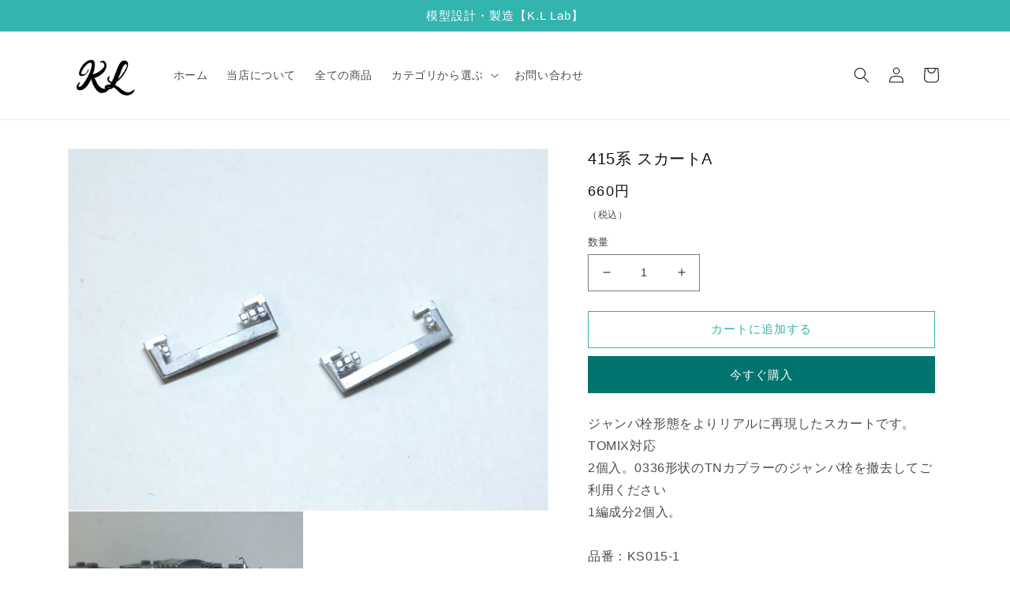

--- FILE ---
content_type: text/css
request_url: https://kllab-workshop.com/cdn/shop/t/22/assets/K.L%20Lab.css?v=62083558234862996841706752577
body_size: -582
content:
.col2list{padding:1.25rem 0;border-top:1px #bbb solid}.col2list:last-child{border-bottom:1px #bbb solid}@media screen and (min-width: 750px){.col2list{display:flex}.col2list_heading{flex:0 0 25%}.col2list_text{flex:1}}
/*# sourceMappingURL=/cdn/shop/t/22/assets/K.L Lab.css.map?v=62083558234862996841706752577 */
